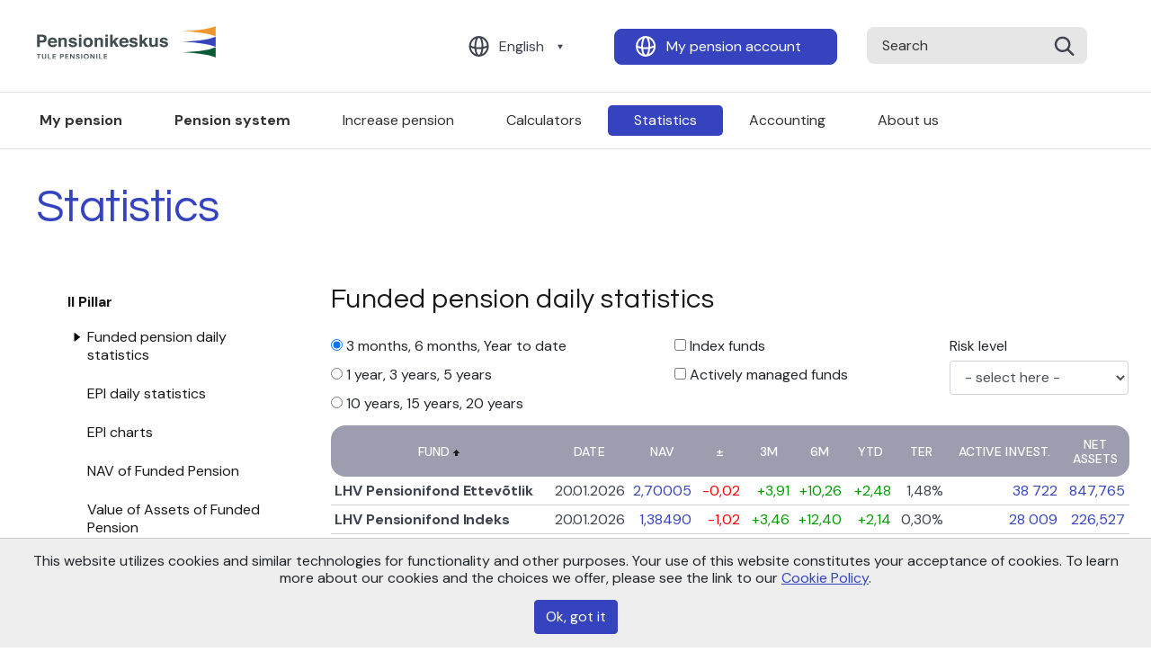

--- FILE ---
content_type: text/html; charset=UTF-8
request_url: https://www.pensionikeskus.ee/en/statistics/ii-pillar/funded-pension-daily-statistics/
body_size: 11496
content:
<!DOCTYPE html>
<html lang="en-US">
<head>
    <meta charset="utf-8">
    <title>Funded pension daily statistics — Pensionikeskus</title>
    <meta name="viewport" content="width=device-width,initial-scale=1">
    <meta name="author" content="name">
    <meta name="description" content="description here">
    <meta name="keywords" content="keywords,here">
    <link rel="shortcut icon" href="favicon.ico" type="image/vnd.microsoft.icon">

    <link rel="apple-touch-icon" sizes="180x180" href="/static/ico/apple-touch-icon.png">
    <link rel="icon" type="image/png" sizes="32x32" href="/static/ico/favicon-32x32.png">
    <link rel="icon" type="image/png" sizes="16x16" href="/static/ico/favicon-16x16.png">
    <link rel="manifest" href="/static/ico/site.webmanifest">
    <link rel="mask-icon" href="/static/ico/safari-pinned-tab.svg" color="#5bbad5">
    <link rel="shortcut icon" href="/static/ico/favicon.ico">
    <meta name="msapplication-TileColor" content="#da532c">
    <meta name="msapplication-config" content="/static/ico/browserconfig.xml">
    <meta name="theme-color" content="#ffffff">
    <link rel="stylesheet" href="/static/css/app.16.css" type="text/css">
    <meta name='robots' content='max-image-preview:large' />
<link rel="alternate" href="/statistika/ii-sammas/kogumispensioni-paevastatistika/" hreflang="et" />
<link rel="alternate" href="/ru/%d1%81%d1%82%d0%b0%d1%82%d0%b8%d1%81%d1%82%d0%b8%d0%ba%d0%b0/ii-%d1%81%d1%82%d1%83%d0%bf%d0%b5%d0%bd%d1%8c/%d0%b4%d0%bd%d0%b5%d0%b2%d0%bd%d0%b0%d1%8f-%d1%81%d1%82%d0%b0%d1%82%d0%b8%d1%81%d1%82%d0%b8%d0%ba%d0%b0-%d0%bd%d0%b0%d0%ba%d0%be%d0%bf%d0%b8%d1%82%d0%b5%d0%bb%d1%8c%d0%bd%d0%be%d0%b9-%d0%bf%d0%b5/" hreflang="ru" />
<link rel="alternate" href="/en/statistics/ii-pillar/funded-pension-daily-statistics/" hreflang="en" />
<style id='safe-svg-svg-icon-style-inline-css' type='text/css'>
.safe-svg-cover{text-align:center}.safe-svg-cover .safe-svg-inside{display:inline-block;max-width:100%}.safe-svg-cover svg{height:100%;max-height:100%;max-width:100%;width:100%}

</style>
<style id='classic-theme-styles-inline-css' type='text/css'>
/*! This file is auto-generated */
.wp-block-button__link{color:#fff;background-color:#32373c;border-radius:9999px;box-shadow:none;text-decoration:none;padding:calc(.667em + 2px) calc(1.333em + 2px);font-size:1.125em}.wp-block-file__button{background:#32373c;color:#fff;text-decoration:none}
</style>
<style id='global-styles-inline-css' type='text/css'>
:root{--wp--preset--aspect-ratio--square: 1;--wp--preset--aspect-ratio--4-3: 4/3;--wp--preset--aspect-ratio--3-4: 3/4;--wp--preset--aspect-ratio--3-2: 3/2;--wp--preset--aspect-ratio--2-3: 2/3;--wp--preset--aspect-ratio--16-9: 16/9;--wp--preset--aspect-ratio--9-16: 9/16;--wp--preset--color--black: #000000;--wp--preset--color--cyan-bluish-gray: #abb8c3;--wp--preset--color--white: #ffffff;--wp--preset--color--pale-pink: #f78da7;--wp--preset--color--vivid-red: #cf2e2e;--wp--preset--color--luminous-vivid-orange: #ff6900;--wp--preset--color--luminous-vivid-amber: #fcb900;--wp--preset--color--light-green-cyan: #7bdcb5;--wp--preset--color--vivid-green-cyan: #00d084;--wp--preset--color--pale-cyan-blue: #8ed1fc;--wp--preset--color--vivid-cyan-blue: #0693e3;--wp--preset--color--vivid-purple: #9b51e0;--wp--preset--gradient--vivid-cyan-blue-to-vivid-purple: linear-gradient(135deg,rgba(6,147,227,1) 0%,rgb(155,81,224) 100%);--wp--preset--gradient--light-green-cyan-to-vivid-green-cyan: linear-gradient(135deg,rgb(122,220,180) 0%,rgb(0,208,130) 100%);--wp--preset--gradient--luminous-vivid-amber-to-luminous-vivid-orange: linear-gradient(135deg,rgba(252,185,0,1) 0%,rgba(255,105,0,1) 100%);--wp--preset--gradient--luminous-vivid-orange-to-vivid-red: linear-gradient(135deg,rgba(255,105,0,1) 0%,rgb(207,46,46) 100%);--wp--preset--gradient--very-light-gray-to-cyan-bluish-gray: linear-gradient(135deg,rgb(238,238,238) 0%,rgb(169,184,195) 100%);--wp--preset--gradient--cool-to-warm-spectrum: linear-gradient(135deg,rgb(74,234,220) 0%,rgb(151,120,209) 20%,rgb(207,42,186) 40%,rgb(238,44,130) 60%,rgb(251,105,98) 80%,rgb(254,248,76) 100%);--wp--preset--gradient--blush-light-purple: linear-gradient(135deg,rgb(255,206,236) 0%,rgb(152,150,240) 100%);--wp--preset--gradient--blush-bordeaux: linear-gradient(135deg,rgb(254,205,165) 0%,rgb(254,45,45) 50%,rgb(107,0,62) 100%);--wp--preset--gradient--luminous-dusk: linear-gradient(135deg,rgb(255,203,112) 0%,rgb(199,81,192) 50%,rgb(65,88,208) 100%);--wp--preset--gradient--pale-ocean: linear-gradient(135deg,rgb(255,245,203) 0%,rgb(182,227,212) 50%,rgb(51,167,181) 100%);--wp--preset--gradient--electric-grass: linear-gradient(135deg,rgb(202,248,128) 0%,rgb(113,206,126) 100%);--wp--preset--gradient--midnight: linear-gradient(135deg,rgb(2,3,129) 0%,rgb(40,116,252) 100%);--wp--preset--font-size--small: 13px;--wp--preset--font-size--medium: 20px;--wp--preset--font-size--large: 36px;--wp--preset--font-size--x-large: 42px;--wp--preset--spacing--20: 0.44rem;--wp--preset--spacing--30: 0.67rem;--wp--preset--spacing--40: 1rem;--wp--preset--spacing--50: 1.5rem;--wp--preset--spacing--60: 2.25rem;--wp--preset--spacing--70: 3.38rem;--wp--preset--spacing--80: 5.06rem;--wp--preset--shadow--natural: 6px 6px 9px rgba(0, 0, 0, 0.2);--wp--preset--shadow--deep: 12px 12px 50px rgba(0, 0, 0, 0.4);--wp--preset--shadow--sharp: 6px 6px 0px rgba(0, 0, 0, 0.2);--wp--preset--shadow--outlined: 6px 6px 0px -3px rgba(255, 255, 255, 1), 6px 6px rgba(0, 0, 0, 1);--wp--preset--shadow--crisp: 6px 6px 0px rgba(0, 0, 0, 1);}:where(.is-layout-flex){gap: 0.5em;}:where(.is-layout-grid){gap: 0.5em;}body .is-layout-flex{display: flex;}.is-layout-flex{flex-wrap: wrap;align-items: center;}.is-layout-flex > :is(*, div){margin: 0;}body .is-layout-grid{display: grid;}.is-layout-grid > :is(*, div){margin: 0;}:where(.wp-block-columns.is-layout-flex){gap: 2em;}:where(.wp-block-columns.is-layout-grid){gap: 2em;}:where(.wp-block-post-template.is-layout-flex){gap: 1.25em;}:where(.wp-block-post-template.is-layout-grid){gap: 1.25em;}.has-black-color{color: var(--wp--preset--color--black) !important;}.has-cyan-bluish-gray-color{color: var(--wp--preset--color--cyan-bluish-gray) !important;}.has-white-color{color: var(--wp--preset--color--white) !important;}.has-pale-pink-color{color: var(--wp--preset--color--pale-pink) !important;}.has-vivid-red-color{color: var(--wp--preset--color--vivid-red) !important;}.has-luminous-vivid-orange-color{color: var(--wp--preset--color--luminous-vivid-orange) !important;}.has-luminous-vivid-amber-color{color: var(--wp--preset--color--luminous-vivid-amber) !important;}.has-light-green-cyan-color{color: var(--wp--preset--color--light-green-cyan) !important;}.has-vivid-green-cyan-color{color: var(--wp--preset--color--vivid-green-cyan) !important;}.has-pale-cyan-blue-color{color: var(--wp--preset--color--pale-cyan-blue) !important;}.has-vivid-cyan-blue-color{color: var(--wp--preset--color--vivid-cyan-blue) !important;}.has-vivid-purple-color{color: var(--wp--preset--color--vivid-purple) !important;}.has-black-background-color{background-color: var(--wp--preset--color--black) !important;}.has-cyan-bluish-gray-background-color{background-color: var(--wp--preset--color--cyan-bluish-gray) !important;}.has-white-background-color{background-color: var(--wp--preset--color--white) !important;}.has-pale-pink-background-color{background-color: var(--wp--preset--color--pale-pink) !important;}.has-vivid-red-background-color{background-color: var(--wp--preset--color--vivid-red) !important;}.has-luminous-vivid-orange-background-color{background-color: var(--wp--preset--color--luminous-vivid-orange) !important;}.has-luminous-vivid-amber-background-color{background-color: var(--wp--preset--color--luminous-vivid-amber) !important;}.has-light-green-cyan-background-color{background-color: var(--wp--preset--color--light-green-cyan) !important;}.has-vivid-green-cyan-background-color{background-color: var(--wp--preset--color--vivid-green-cyan) !important;}.has-pale-cyan-blue-background-color{background-color: var(--wp--preset--color--pale-cyan-blue) !important;}.has-vivid-cyan-blue-background-color{background-color: var(--wp--preset--color--vivid-cyan-blue) !important;}.has-vivid-purple-background-color{background-color: var(--wp--preset--color--vivid-purple) !important;}.has-black-border-color{border-color: var(--wp--preset--color--black) !important;}.has-cyan-bluish-gray-border-color{border-color: var(--wp--preset--color--cyan-bluish-gray) !important;}.has-white-border-color{border-color: var(--wp--preset--color--white) !important;}.has-pale-pink-border-color{border-color: var(--wp--preset--color--pale-pink) !important;}.has-vivid-red-border-color{border-color: var(--wp--preset--color--vivid-red) !important;}.has-luminous-vivid-orange-border-color{border-color: var(--wp--preset--color--luminous-vivid-orange) !important;}.has-luminous-vivid-amber-border-color{border-color: var(--wp--preset--color--luminous-vivid-amber) !important;}.has-light-green-cyan-border-color{border-color: var(--wp--preset--color--light-green-cyan) !important;}.has-vivid-green-cyan-border-color{border-color: var(--wp--preset--color--vivid-green-cyan) !important;}.has-pale-cyan-blue-border-color{border-color: var(--wp--preset--color--pale-cyan-blue) !important;}.has-vivid-cyan-blue-border-color{border-color: var(--wp--preset--color--vivid-cyan-blue) !important;}.has-vivid-purple-border-color{border-color: var(--wp--preset--color--vivid-purple) !important;}.has-vivid-cyan-blue-to-vivid-purple-gradient-background{background: var(--wp--preset--gradient--vivid-cyan-blue-to-vivid-purple) !important;}.has-light-green-cyan-to-vivid-green-cyan-gradient-background{background: var(--wp--preset--gradient--light-green-cyan-to-vivid-green-cyan) !important;}.has-luminous-vivid-amber-to-luminous-vivid-orange-gradient-background{background: var(--wp--preset--gradient--luminous-vivid-amber-to-luminous-vivid-orange) !important;}.has-luminous-vivid-orange-to-vivid-red-gradient-background{background: var(--wp--preset--gradient--luminous-vivid-orange-to-vivid-red) !important;}.has-very-light-gray-to-cyan-bluish-gray-gradient-background{background: var(--wp--preset--gradient--very-light-gray-to-cyan-bluish-gray) !important;}.has-cool-to-warm-spectrum-gradient-background{background: var(--wp--preset--gradient--cool-to-warm-spectrum) !important;}.has-blush-light-purple-gradient-background{background: var(--wp--preset--gradient--blush-light-purple) !important;}.has-blush-bordeaux-gradient-background{background: var(--wp--preset--gradient--blush-bordeaux) !important;}.has-luminous-dusk-gradient-background{background: var(--wp--preset--gradient--luminous-dusk) !important;}.has-pale-ocean-gradient-background{background: var(--wp--preset--gradient--pale-ocean) !important;}.has-electric-grass-gradient-background{background: var(--wp--preset--gradient--electric-grass) !important;}.has-midnight-gradient-background{background: var(--wp--preset--gradient--midnight) !important;}.has-small-font-size{font-size: var(--wp--preset--font-size--small) !important;}.has-medium-font-size{font-size: var(--wp--preset--font-size--medium) !important;}.has-large-font-size{font-size: var(--wp--preset--font-size--large) !important;}.has-x-large-font-size{font-size: var(--wp--preset--font-size--x-large) !important;}
:where(.wp-block-post-template.is-layout-flex){gap: 1.25em;}:where(.wp-block-post-template.is-layout-grid){gap: 1.25em;}
:where(.wp-block-columns.is-layout-flex){gap: 2em;}:where(.wp-block-columns.is-layout-grid){gap: 2em;}
:root :where(.wp-block-pullquote){font-size: 1.5em;line-height: 1.6;}
</style>
<link rel="canonical" href="/en/statistics/ii-pillar/funded-pension-daily-statistics/" />
            <!-- Google tag (gtag.js) -->
        <script async src="https://www.googletagmanager.com/gtag/js?id=G-CRKPWY397V"></script>
        <script>
        window.dataLayer = window.dataLayer || [];
        function gtag(){dataLayer.push(arguments);}
        gtag('js', new Date());

        gtag('config', 'G-CRKPWY397V');
        </script>
    </head>
<body class="page-template page-template-funds-statistics-type2 page-template-funds-statistics-type2-php page page-id-5337 page-child parent-pageid-5340 site-en">
    <header class="header-area">
        <div class="container">
            <div class="row">
                <div class="col-12 header-upper-row">
                    <div class="header-logo">
                        <a href="/en/">
                            <img src="/static/images/Header-logo.svg" alt="Logo"/>
                        </a>
                    </div>
                    <div class="header-buttons">
                                                <button class="btn"
                            data-toggle="dropdown"
                            data-button="language"
                            type="button"
                        ><a href="/en/statistics/ii-pillar/funded-pension-daily-statistics/">English</a></button>
                        <ul class="dropdown-menu" aria-labelledby="desktop-langs">
                                                    <li><a href="/statistika/ii-sammas/kogumispensioni-paevastatistika/"
                                class="dropdown-item"
                                >Eesti</a></li>
                                                    <li><a href="/ru/%d1%81%d1%82%d0%b0%d1%82%d0%b8%d1%81%d1%82%d0%b8%d0%ba%d0%b0/ii-%d1%81%d1%82%d1%83%d0%bf%d0%b5%d0%bd%d1%8c/%d0%b4%d0%bd%d0%b5%d0%b2%d0%bd%d0%b0%d1%8f-%d1%81%d1%82%d0%b0%d1%82%d0%b8%d1%81%d1%82%d0%b8%d0%ba%d0%b0-%d0%bd%d0%b0%d0%ba%d0%be%d0%bf%d0%b8%d1%82%d0%b5%d0%bb%d1%8c%d0%bd%d0%be%d0%b9-%d0%bf%d0%b5/"
                                class="dropdown-item"
                                >Русский</a></li>
                                                </ul>

                        <button class="btn" data-button="account" type="button"><a href="https://public.pensionikeskus.ee/public/login.do?locale=eng" target="_blank">My pension account</a></button>
                        <form action="/en/" method="get" class="d-inline">
                        <input type="submit" class="submit-hidden" tabindex="-1" />
                        <div class="input-helper">
                            <input data-box="search" type="text" name="s" value="" placeholder="Search">
                            <button type="submit"><img src="/static/images/Search.svg" alt="search"></button>
                        </div>
                        </form>
                    </div>
                    <div class="mobile-button-helper">
                        <div class="mobile-menu-button">
                            <a href="#"><span class="search-mobile-button"></span></a>
                            <button type="button" class="mobile-menu-btn">
                                <span></span>
                                <span></span>
                                <span></span>
                            </button>
                        </div>
                    </div>
                </div>
            </div>
            <div class="row">
                <div class="col-12 header-bottom-row">
                    <nav>
                        <ul class="nav">
                            <li  class="font-weight-bold"><a href="/en/my-pension/">My pension</a></li><li  class="font-weight-bold"><a href="/en/pension-system/">Pension system</a></li><li  class=""><a href="/en/suurempension-en/">Increase pension</a></li><li  class=""><a href="/en/calculators/">Calculators</a></li><li  class=""><a href="/en/statistics/" class="active">Statistics</a></li><li  class=""><a href="/en/accounting/">Accounting</a></li><li  class=""><a href="/en/about-us/">About us</a></li>                        </ul>
                    </nav>
                </div>
            </div>
        </div>
    </header>

    <div class="mobile-menu">
        <ul>
        <li>
                    <a href="/en/my-pension/">My pension</a>
                                    </li><li class="parent">
                    <a href="/en/pension-system/">Pension system</a>
                                            <span class="open-child">+</span>
                        <ul>
                                                            <li class="parent">
                                    <a href="/en/i-pillar/">I pillar</a>
                                    <span class="open-child">+</span>
                                    <ul>
                                                                                                                            <li><a href="/en/i-pillar/state-pension/">State pension &#8211; I pillar</a></li>
                                                                                    <li><a href="/en/i-pillar/parental-pension/">Parental pension</a></li>
                                                                                    <li><a href="/en/i-pillar/pension-from-foreign-country/">Pension from foreign country</a></li>
                                                                            </ul>
                                </li>
                                                            <li class="parent">
                                    <a href="/en/ii-pillar/">II pillar</a>
                                    <span class="open-child">+</span>
                                    <ul>
                                                                                                                            <li><a href="/en/ii-pillar/mandatory-funded-pension/">Mandatory funded pension</a></li>
                                                                                    <li><a href="/en/ii-pillar/joining-the-second-pillar/">Joining the second pillar</a></li>
                                                                                    <li><a href="/en/ii-pillar/contributions/">Contributions</a></li>
                                                                                    <li><a href="/en/ii-pillar/change-of-the-funds/">Change of the funds</a></li>
                                                                                    <li><a href="/en/ii-pillar/pension-investment-account-pik/">Pension investment account (PIK)</a></li>
                                                                                    <li><a href="/en/ii-pillar/payments/">Payments from II pillar</a></li>
                                                                                    <li><a href="/en/ii-pillar/succession/">Succession</a></li>
                                                                                    <li><a href="/en/ii-pillar/mandatory-pension-funds/">Mandatory pension funds</a></li>
                                                                                    <li><a href="/en/ii-pillar/fund-managers/">Fund managers</a></li>
                                                                                    <li><a href="/en/ii-pillar/funds-fees/">Funds fees</a></li>
                                                                                    <li><a href="/en/ii-pillar/funds-risk-level/">Funds risk level</a></li>
                                                                            </ul>
                                </li>
                                                            <li class="parent">
                                    <a href="/en/iii-pillar/">III pillar</a>
                                    <span class="open-child">+</span>
                                    <ul>
                                                                                                                            <li><a href="/en/iii-pillar/supplementary-funded-pension/">Supplementary funded pension</a></li>
                                                                                    <li><a href="/en/iii-pillar/contributions/">Contributions</a></li>
                                                                                    <li><a href="/en/iii-pillar/exchange/">Exchange</a></li>
                                                                                    <li><a href="/en/iii-pillar/payments/">Payments</a></li>
                                                                                    <li><a href="/en/iii-pillar/supplementary-pension-funds/">Supplementary pension funds</a></li>
                                                                                    <li><a href="/en/iii-pillar/fund-managers/">Fund managers</a></li>
                                                                                    <li><a href="/en/iii-pillar/insurance-companies/">Insurance companies</a></li>
                                                                                    <li><a href="/en/iii-pillar/insurance-products/">Insurance products</a></li>
                                                                                    <li><a href="/en/iii-pillar/succession/">Succession (pillar III)</a></li>
                                                                            </ul>
                                </li>
                                                    </ul>
                                    </li><li>
                    <a href="/en/suurempension-en/">Increase pension</a>
                                    </li><li>
                    <a href="/en/calculators/">Calculators</a>
                                    </li><li>
                    <a href="/en/statistics/">Statistics</a>
                                    </li><li>
                    <a href="/en/accounting/">Accounting</a>
                                    </li><li>
                    <a href="/en/about-us/">About us</a>
                                    </li>        </ul>
         <div class="mobile-menu-btns">
            <div class="account-helper">
                <a class="btn" data-button="account"  href="https://public.pensionikeskus.ee/public/login.do?locale=eng" target="_blank">My pension account</a>
            </div>
                        <a data-toggle="dropdown"
                data-button="language"
                class="btn language-switcher"
                type="button"
                id="mobile-menu-langs"
                >English</a>
            <ul class="dropdown-menu" aria-labelledby="mobile-menu-langs">
                            <li><a href="/statistika/ii-sammas/kogumispensioni-paevastatistika/"
                    class="dropdown-item"
                    >Eesti</a></li>
                            <li><a href="/ru/%d1%81%d1%82%d0%b0%d1%82%d0%b8%d1%81%d1%82%d0%b8%d0%ba%d0%b0/ii-%d1%81%d1%82%d1%83%d0%bf%d0%b5%d0%bd%d1%8c/%d0%b4%d0%bd%d0%b5%d0%b2%d0%bd%d0%b0%d1%8f-%d1%81%d1%82%d0%b0%d1%82%d0%b8%d1%81%d1%82%d0%b8%d0%ba%d0%b0-%d0%bd%d0%b0%d0%ba%d0%be%d0%bf%d0%b8%d1%82%d0%b5%d0%bb%d1%8c%d0%bd%d0%be%d0%b9-%d0%bf%d0%b5/"
                    class="dropdown-item"
                    >Русский</a></li>
                        </ul>
        </div>
    </div>

    <div class="page-content">
            <div class="container mobile-side-menu-tglr-wrapper mobile-side-menu-tglr-wrapper--default">
        <div class="row">
            <div class="col-12">
                <div class="mobile-side-menu-tglr">
                    <span>Statistics</span>
                </div>
            </div>    
        </div>
    </div>

    <section class="main-site about-site desktop">
        <div class="container">
            <div class="row">
                <div class="col">
                    <div class="head-holder-helper">
                        <h1>Statistics</h1>
                    </div>
                </div>
            </div>
        </div>
    </section>
    <section class="main-site mt-0 mb-5">


    <div class="container">
        <div class="row flex-nowrap ">
            <div class="col custom-col-extras">
                <ul class="nav flex-column">                <li class="nav-item">
                    <a href="/en/statistics/ii-pillar/"  class="side-nav-link active-link">II Pillar</a>
                                                <ul class="nav flex-column custon-submenu active">
                                                                        <li class="nav-item custom-menu-item">
                                            <a href="/en/statistics/ii-pillar/funded-pension-daily-statistics/"  class="nav-link active">Funded pension daily statistics</a>
                                                                                    </li>
                                                                            <li class="nav-item custom-menu-item">
                                            <a href="/en/statistics/ii-pillar/epi-daily-statistics/"  class="nav-link">EPI daily statistics</a>
                                                                                    </li>
                                                                            <li class="nav-item custom-menu-item">
                                            <a href="/en/statistics/ii-pillar/epi-charts/"  class="nav-link">EPI charts</a>
                                                                                    </li>
                                                                            <li class="nav-item custom-menu-item">
                                            <a href="/en/statistics/ii-pillar/nav-of-funded-pension/"  class="nav-link">NAV of Funded Pension</a>
                                                                                    </li>
                                                                            <li class="nav-item custom-menu-item">
                                            <a href="/en/statistics/ii-pillar/value-of-assets-of-funded-pension/"  class="nav-link">Value of Assets of Funded Pension</a>
                                                                                    </li>
                                                                            <li class="nav-item custom-menu-item">
                                            <a href="/en/statistics/ii-pillar/no-of-open-pension-accounts/"  class="nav-link">Number of open pension accounts</a>
                                                                                    </li>
                                                                            <li class="nav-item custom-menu-item">
                                            <a href="/en/statistics/ii-pillar/active-investors/"  class="nav-link">Active investors</a>
                                                                                    </li>
                                                                </ul>
                            </li>                <li class="nav-item">
                    <a href="/en/statistics/iii-pillar/"  class="side-nav-link">III Pillar</a>
                    </li></ul>            </div>

            <div class="col custom-main-col active custom-main-col--wide">
                                        <h2 class="mb-4">Funded pension daily statistics</h2>
                                        <div class="statistics">
    <div class="row">
        <div class="col-md-5">
            <div class="radio">
              <label class="user-select-none cursor-pointer">
                <input type="radio" name="term" data-action="changeTerm" value="terms1" checked>
                3 months, 6 months, Year to date              </label>
            </div>    
            <div class="radio">
              <label class="user-select-none cursor-pointer">
                <input type="radio" name="term" data-action="changeTerm" value="terms2">
                1 year, 3 years, 5 years              </label>
            </div>
            <div class="radio">
              <label class="user-select-none cursor-pointer">
                <input type="radio" name="term" data-action="changeTerm" value="terms3">
                10 years, 15 years, 20 years              </label>
            </div>
        </div>
        <div class="col-md-4">
             <div class="checkbox">
                <label for="show_index_funds" class="user-select-none cursor-pointer">
                  <input type="checkbox" id="show_index_funds" data-action="applyFilter"> Index funds                </label>
                <label for="show_actively_managed_funds" class="user-select-none cursor-pointer">
                  <input type="checkbox" id="show_actively_managed_funds" data-action="applyFilter"> Actively managed funds                </label>
              </div>
        </div>
        <div class="col-md-3">
              <div class="form-group">
                <div class="pb-1" data-toggle="tooltip" title="The risk level is in accordance with the risk level specified in the fund&#039;s prospectus.">Risk level</div>
                <select class="form-control" id="srri" data-action="applyFilter">
                  <option value="">- select here -</option>
                                        <option value="low">Low</option>
                                        <option value="medium">Medium</option>
                                        <option value="high">High</option>
                                    </select>
              </div>
        </div>
    </div>

    <!-- <button class="btn btn-default btn-term_js" type="button">Short term performance</button> -->
    <!-- <br><br> -->

    <div class="table-responsive mt-1">
    <table class="table-stats table table-sm table-hover hidden" data-sortlist="[[0,0]]">
    <thead>
    <tr class="head">
        <th data-sorter="text">Fund</th>
                    <th data-sorter="false" class="date" data-toggle="tooltip" title="Date of data">Date</th>
                <th data-sorter="num" data-toggle="tooltip" title="Net asset value">NAV</th>
        <th data-sorter="num" class="nav_daily_change" data-toggle="tooltip" title="Change compared to previous day">±</th>
        <th data-term="terms1" data-sorter="num" class="term term-terms1">3m</th>
        <th data-term="terms1" data-sorter="num" class="term term-terms1">6m</th>
        <th data-term="terms1" data-sorter="num" class="term term-terms1">YTD</th>
        <th data-term="terms2" data-sorter="num" class="term term-terms2" data-toggle="tooltip" title="Rate of return (net), converted to annual basis. The fund manager&#039;s fees are deducted from the performance.">1y</th>
        <th data-term="terms2" data-sorter="num" class="term term-terms2" data-toggle="tooltip" title="Rate of return (net), converted to annual basis. The fund manager&#039;s fees are deducted from the performance.">3y</th>
        <th data-term="terms2" data-sorter="num" class="term term-terms2" data-toggle="tooltip" title="Rate of return (net), converted to annual basis. The fund manager&#039;s fees are deducted from the performance.">5y</th>
        <th data-term="terms3" data-sorter="num" class="term term-terms3" data-toggle="tooltip" title="Rate of return (net), converted to annual basis. The fund manager&#039;s fees are deducted from the performance.">10y</th>
        <th data-term="terms3" data-sorter="num" class="term term-terms3" data-toggle="tooltip" title="Rate of return (net), converted to annual basis. The fund manager&#039;s fees are deducted from the performance.">15y</th>
        <th data-term="terms3" data-sorter="num" class="term term-terms3" data-toggle="tooltip" title="Rate of return (net), converted to annual basis. The fund manager&#039;s fees are deducted from the performance.">20Y</th>
        <th data-sorter="num" class="total_expense_ratio" data-toggle="tooltip" title="Total expense ratio - rate of the fund&#039;s total expenses, calculated on the basis of fees and expenses of the previous year.">TER</th>
                    <th data-sorter="num" class="investors text-nowrap" data-toggle="tooltip" title="Active investors who currently make contributions to that pension fund and who don&#039;t get pension payments.">Active invest.</th>
                <th data-sorter="num" class="volume" data-toggle="tooltip" title="Fund net assets indicate net asset value of the unit multiplied by total number of units registered on selected date. In millions.">Net assets</th>
    </tr>
    </thead>
    <tbody class="data">
    
        <tr class="data" 
            data-is_index_fund="0"
            data-is_actively_managed="1"
            data-srri="medium"
            >
            <td class="name"><a href="/en/ii-pillar/mandatory-pension-funds/fid/47/">LHV Pensionifond Ettevõtlik</a>            </td>
            <td>20.01.2026</td>
            <td><a href="/en/statistics/ii-pillar/nav-of-funded-pension/?f=47&amp;date_from=20.10.2025&amp;date_to=20.01.2026">2,70005</a></td>
            <td class="neg">-0,02</td>
            <td class="pos">+3,91</td>
            <td class="pos">+10,26</td>
            <td class="pos">+2,48</td>
            <td class="pos">+13,60</td>
            <td class="pos">+9,04</td>
            <td class="pos">+8,09</td>
            <td class="pos">+6,02</td>
            <td class="pos">+4,86</td>
            <td class="pos">+5,33</td>
            <td>                    <span class="make-tooltip" title="2024">
                        1,48%
                    </span>
                    </td>
                            <td>
                    <a href="/en/statistics/ii-pillar/active-investors/?f=47&amp;date_from=20.10.2025&amp;date_to=20.01.2026">
                    38 722</a>
                </td>
                        <td><a href="/en/statistics/ii-pillar/value-of-assets-of-funded-pension/?f=47&amp;date_from=20.10.2025&amp;date_to=20.01.2026">847,765</a></td>
        </tr>
    
        <tr class="data" 
            data-is_index_fund="1"
            data-is_actively_managed="0"
            data-srri="high"
            >
            <td class="name"><a href="/en/ii-pillar/mandatory-pension-funds/fid/73/">LHV Pensionifond Indeks</a>            </td>
            <td>20.01.2026</td>
            <td><a href="/en/statistics/ii-pillar/nav-of-funded-pension/?f=73&amp;date_from=20.10.2025&amp;date_to=20.01.2026">1,38490</a></td>
            <td class="neg">-1,02</td>
            <td class="pos">+3,46</td>
            <td class="pos">+12,40</td>
            <td class="pos">+2,14</td>
            <td class="pos">+11,34</td>
            <td class="pos">+14,50</td>
            <td class="pos">+9,26</td>
            <td class="">–</td>
            <td class="">–</td>
            <td class="">–</td>
            <td>                    <span class="make-tooltip" title="2024">
                        0,30%
                    </span>
                    </td>
                            <td>
                    <a href="/en/statistics/ii-pillar/active-investors/?f=73&amp;date_from=20.10.2025&amp;date_to=20.01.2026">
                    28 009</a>
                </td>
                        <td><a href="/en/statistics/ii-pillar/value-of-assets-of-funded-pension/?f=73&amp;date_from=20.10.2025&amp;date_to=20.01.2026">226,527</a></td>
        </tr>
    
        <tr class="data" 
            data-is_index_fund="0"
            data-is_actively_managed="1"
            data-srri="high"
            >
            <td class="name"><a href="/en/ii-pillar/mandatory-pension-funds/fid/38/">LHV Pensionifond Julge</a>            </td>
            <td>20.01.2026</td>
            <td><a href="/en/statistics/ii-pillar/nav-of-funded-pension/?f=38&amp;date_from=20.10.2025&amp;date_to=20.01.2026">2,51892</a></td>
            <td class="neg">-0,15</td>
            <td class="pos">+4,65</td>
            <td class="pos">+11,72</td>
            <td class="pos">+3,65</td>
            <td class="pos">+17,01</td>
            <td class="pos">+10,13</td>
            <td class="pos">+8,81</td>
            <td class="pos">+6,82</td>
            <td class="pos">+5,45</td>
            <td class="pos">+5,88</td>
            <td>                    <span class="make-tooltip" title="2024">
                        1,21%
                    </span>
                    </td>
                            <td>
                    <a href="/en/statistics/ii-pillar/active-investors/?f=38&amp;date_from=20.10.2025&amp;date_to=20.01.2026">
                    25 597</a>
                </td>
                        <td><a href="/en/statistics/ii-pillar/value-of-assets-of-funded-pension/?f=38&amp;date_from=20.10.2025&amp;date_to=20.01.2026">322,560</a></td>
        </tr>
    
        <tr class="data" 
            data-is_index_fund="0"
            data-is_actively_managed="1"
            data-srri="low"
            >
            <td class="name"><a href="/en/ii-pillar/mandatory-pension-funds/fid/59/">LHV Pensionifond Rahulik</a>&nbsp;<span class="make-tooltip" title="Conservative">*</span>            </td>
            <td>20.01.2026</td>
            <td><a href="/en/statistics/ii-pillar/nav-of-funded-pension/?f=59&amp;date_from=20.10.2025&amp;date_to=20.01.2026">1,40626</a></td>
            <td class="pos">+0,06</td>
            <td class="pos">+1,25</td>
            <td class="pos">+3,53</td>
            <td class="pos">+0,76</td>
            <td class="pos">+6,05</td>
            <td class="pos">+5,93</td>
            <td class="pos">+2,99</td>
            <td class="pos">+1,80</td>
            <td class="pos">+2,39</td>
            <td class="pos">+3,35</td>
            <td>                    <span class="make-tooltip" title="2024">
                        0,54%
                    </span>
                    </td>
                            <td>
                    <a href="/en/statistics/ii-pillar/active-investors/?f=59&amp;date_from=20.10.2025&amp;date_to=20.01.2026">
                    2 297</a>
                </td>
                        <td><a href="/en/statistics/ii-pillar/value-of-assets-of-funded-pension/?f=59&amp;date_from=20.10.2025&amp;date_to=20.01.2026">11,625</a></td>
        </tr>
    
        <tr class="data" 
            data-is_index_fund="0"
            data-is_actively_managed="1"
            data-srri="medium"
            >
            <td class="name"><a href="/en/ii-pillar/mandatory-pension-funds/fid/39/">LHV Pensionifond Tasakaalukas</a>            </td>
            <td>20.01.2026</td>
            <td><a href="/en/statistics/ii-pillar/nav-of-funded-pension/?f=39&amp;date_from=20.10.2025&amp;date_to=20.01.2026">1,82211</a></td>
            <td class="pos">+0,05</td>
            <td class="pos">+2,14</td>
            <td class="pos">+6,03</td>
            <td class="pos">+1,38</td>
            <td class="pos">+9,81</td>
            <td class="pos">+7,35</td>
            <td class="pos">+6,08</td>
            <td class="pos">+4,22</td>
            <td class="pos">+3,90</td>
            <td class="pos">+4,55</td>
            <td>                    <span class="make-tooltip" title="2024">
                        1,14%
                    </span>
                    </td>
                            <td>
                    <a href="/en/statistics/ii-pillar/active-investors/?f=39&amp;date_from=20.10.2025&amp;date_to=20.01.2026">
                    8 255</a>
                </td>
                        <td><a href="/en/statistics/ii-pillar/value-of-assets-of-funded-pension/?f=39&amp;date_from=20.10.2025&amp;date_to=20.01.2026">125,964</a></td>
        </tr>
    
        <tr class="data" 
            data-is_index_fund="0"
            data-is_actively_managed="1"
            data-srri="high"
            >
            <td class="name"><a href="/en/ii-pillar/mandatory-pension-funds/fid/57/">Luminor 16-50 pension fund </a>            </td>
            <td>20.01.2026</td>
            <td><a href="/en/statistics/ii-pillar/nav-of-funded-pension/?f=57&amp;date_from=20.10.2025&amp;date_to=20.01.2026">1,77437</a></td>
            <td class="neg">-0,42</td>
            <td class="pos">+4,21</td>
            <td class="pos">+10,49</td>
            <td class="pos">+1,94</td>
            <td class="pos">+5,83</td>
            <td class="pos">+13,97</td>
            <td class="pos">+8,01</td>
            <td class="pos">+7,85</td>
            <td class="pos">+6,15</td>
            <td class="">–</td>
            <td>                    <span class="make-tooltip" title="2024">
                        1,13%
                    </span>
                    </td>
                            <td>
                    <a href="/en/statistics/ii-pillar/active-investors/?f=57&amp;date_from=20.10.2025&amp;date_to=20.01.2026">
                    18 459</a>
                </td>
                        <td><a href="/en/statistics/ii-pillar/value-of-assets-of-funded-pension/?f=57&amp;date_from=20.10.2025&amp;date_to=20.01.2026">356,104</a></td>
        </tr>
    
        <tr class="data" 
            data-is_index_fund="0"
            data-is_actively_managed="1"
            data-srri="medium"
            >
            <td class="name"><a href="/en/ii-pillar/mandatory-pension-funds/fid/48/">Luminor 50-56 pension fund</a>            </td>
            <td>20.01.2026</td>
            <td><a href="/en/statistics/ii-pillar/nav-of-funded-pension/?f=48&amp;date_from=20.10.2025&amp;date_to=20.01.2026">1,69624</a></td>
            <td class="neg">-0,30</td>
            <td class="pos">+4,03</td>
            <td class="pos">+9,45</td>
            <td class="pos">+1,86</td>
            <td class="pos">+6,59</td>
            <td class="pos">+10,34</td>
            <td class="pos">+4,70</td>
            <td class="pos">+5,36</td>
            <td class="pos">+4,49</td>
            <td class="">–</td>
            <td>                    <span class="make-tooltip" title="2024">
                        1,17%
                    </span>
                    </td>
                            <td>
                    <a href="/en/statistics/ii-pillar/active-investors/?f=48&amp;date_from=20.10.2025&amp;date_to=20.01.2026">
                    8 818</a>
                </td>
                        <td><a href="/en/statistics/ii-pillar/value-of-assets-of-funded-pension/?f=48&amp;date_from=20.10.2025&amp;date_to=20.01.2026">187,189</a></td>
        </tr>
    
        <tr class="data" 
            data-is_index_fund="0"
            data-is_actively_managed="1"
            data-srri="medium"
            >
            <td class="name"><a href="/en/ii-pillar/mandatory-pension-funds/fid/49/">Luminor 56+ pension fund</a>            </td>
            <td>20.01.2026</td>
            <td><a href="/en/statistics/ii-pillar/nav-of-funded-pension/?f=49&amp;date_from=20.10.2025&amp;date_to=20.01.2026">1,21699</a></td>
            <td class="neg">-0,17</td>
            <td class="pos">+2,09</td>
            <td class="pos">+5,46</td>
            <td class="pos">+0,97</td>
            <td class="pos">+5,38</td>
            <td class="pos">+6,94</td>
            <td class="pos">+1,58</td>
            <td class="pos">+2,73</td>
            <td class="pos">+2,63</td>
            <td class="">–</td>
            <td>                    <span class="make-tooltip" title="2024">
                        1,17%
                    </span>
                    </td>
                            <td>
                    <a href="/en/statistics/ii-pillar/active-investors/?f=49&amp;date_from=20.10.2025&amp;date_to=20.01.2026">
                    844</a>
                </td>
                        <td><a href="/en/statistics/ii-pillar/value-of-assets-of-funded-pension/?f=49&amp;date_from=20.10.2025&amp;date_to=20.01.2026">16,609</a></td>
        </tr>
    
        <tr class="data" 
            data-is_index_fund="0"
            data-is_actively_managed="1"
            data-srri="medium"
            >
            <td class="name"><a href="/en/ii-pillar/mandatory-pension-funds/fid/50/">Luminor 61-65 pension fund</a>&nbsp;<span class="make-tooltip" title="Conservative">*</span>            </td>
            <td>20.01.2026</td>
            <td><a href="/en/statistics/ii-pillar/nav-of-funded-pension/?f=50&amp;date_from=20.10.2025&amp;date_to=20.01.2026">0,93882</a></td>
            <td class="neg">-0,06</td>
            <td class="pos">+0,49</td>
            <td class="pos">+1,96</td>
            <td class="pos">+0,46</td>
            <td class="pos">+3,55</td>
            <td class="pos">+4,29</td>
            <td class="neg">-0,60</td>
            <td class="pos">+0,74</td>
            <td class="pos">+1,42</td>
            <td class="">–</td>
            <td>                    <span class="make-tooltip" title="2024">
                        0,86%
                    </span>
                    </td>
                            <td>
                    <a href="/en/statistics/ii-pillar/active-investors/?f=50&amp;date_from=20.10.2025&amp;date_to=20.01.2026">
                    2 497</a>
                </td>
                        <td><a href="/en/statistics/ii-pillar/value-of-assets-of-funded-pension/?f=50&amp;date_from=20.10.2025&amp;date_to=20.01.2026">11,941</a></td>
        </tr>
    
        <tr class="data" 
            data-is_index_fund="1"
            data-is_actively_managed="0"
            data-srri="high"
            >
            <td class="name"><a href="/en/ii-pillar/mandatory-pension-funds/fid/86/">Luminor Index Pension fund</a>            </td>
            <td>20.01.2026</td>
            <td><a href="/en/statistics/ii-pillar/nav-of-funded-pension/?f=86&amp;date_from=20.10.2025&amp;date_to=20.01.2026">1,43993</a></td>
            <td class="neg">-0,70</td>
            <td class="pos">+3,52</td>
            <td class="pos">+10,89</td>
            <td class="pos">+1,19</td>
            <td class="pos">+6,80</td>
            <td class="pos">+13,25</td>
            <td class="">–</td>
            <td class="">–</td>
            <td class="">–</td>
            <td class="">–</td>
            <td>                    <span class="make-tooltip" title="2024">
                        0,28%
                    </span>
                    </td>
                            <td>
                    <a href="/en/statistics/ii-pillar/active-investors/?f=86&amp;date_from=20.10.2025&amp;date_to=20.01.2026">
                    2 827</a>
                </td>
                        <td><a href="/en/statistics/ii-pillar/value-of-assets-of-funded-pension/?f=86&amp;date_from=20.10.2025&amp;date_to=20.01.2026">8,533</a></td>
        </tr>
    
        <tr class="data" 
            data-is_index_fund="0"
            data-is_actively_managed="1"
            data-srri="high"
            >
            <td class="name"><a href="/en/ii-pillar/mandatory-pension-funds/fid/80/">SEB pension fund 18+</a>            </td>
            <td>20.01.2026</td>
            <td><a href="/en/statistics/ii-pillar/nav-of-funded-pension/?f=80&amp;date_from=20.10.2025&amp;date_to=20.01.2026">1,12794</a></td>
            <td class="neg">-0,68</td>
            <td class="pos">+4,06</td>
            <td class="pos">+11,24</td>
            <td class="pos">+1,52</td>
            <td class="pos">+7,62</td>
            <td class="pos">+14,27</td>
            <td class="pos">+9,49</td>
            <td class="">–</td>
            <td class="">–</td>
            <td class="">–</td>
            <td>                    <span class="make-tooltip" title="2024">
                        0,87%
                    </span>
                    </td>
                            <td>
                    <a href="/en/statistics/ii-pillar/active-investors/?f=80&amp;date_from=20.10.2025&amp;date_to=20.01.2026">
                    22 569</a>
                </td>
                        <td><a href="/en/statistics/ii-pillar/value-of-assets-of-funded-pension/?f=80&amp;date_from=20.10.2025&amp;date_to=20.01.2026">246,012</a></td>
        </tr>
    
        <tr class="data" 
            data-is_index_fund="0"
            data-is_actively_managed="1"
            data-srri="medium"
            >
            <td class="name"><a href="/en/ii-pillar/mandatory-pension-funds/fid/61/">SEB pension fund 55+</a>&nbsp;<span>**</span>            </td>
            <td>20.01.2026</td>
            <td><a href="/en/statistics/ii-pillar/nav-of-funded-pension/?f=61&amp;date_from=20.10.2025&amp;date_to=20.01.2026">1,66295</a></td>
            <td class="neg">-0,47</td>
            <td class="pos">+4,14</td>
            <td class="pos">+9,69</td>
            <td class="pos">+1,80</td>
            <td class="pos">+7,81</td>
            <td class="pos">+11,61</td>
            <td class="pos">+6,55</td>
            <td class="pos">+5,23</td>
            <td class="pos">+3,83</td>
            <td class="pos">+2,89</td>
            <td>                    <span class="make-tooltip" title="2024">
                        0,92%
                    </span>
                    </td>
                            <td>
                    <a href="/en/statistics/ii-pillar/active-investors/?f=61&amp;date_from=20.10.2025&amp;date_to=20.01.2026">
                    32 010</a>
                </td>
                        <td><a href="/en/statistics/ii-pillar/value-of-assets-of-funded-pension/?f=61&amp;date_from=20.10.2025&amp;date_to=20.01.2026">468,464</a></td>
        </tr>
    
        <tr class="data" 
            data-is_index_fund="0"
            data-is_actively_managed="1"
            data-srri="medium"
            >
            <td class="name"><a href="/en/ii-pillar/mandatory-pension-funds/fid/51/">SEB pension fund 60+</a>&nbsp;<span>**</span>            </td>
            <td>20.01.2026</td>
            <td><a href="/en/statistics/ii-pillar/nav-of-funded-pension/?f=51&amp;date_from=20.10.2025&amp;date_to=20.01.2026">1,12167</a></td>
            <td class="neg">-0,15</td>
            <td class="pos">+2,11</td>
            <td class="pos">+5,76</td>
            <td class="pos">+0,95</td>
            <td class="pos">+5,68</td>
            <td class="pos">+8,30</td>
            <td class="pos">+3,55</td>
            <td class="pos">+2,97</td>
            <td class="pos">+2,26</td>
            <td class="">–</td>
            <td>                    <span class="make-tooltip" title="2024">
                        0,94%
                    </span>
                    </td>
                            <td>
                    <a href="/en/statistics/ii-pillar/active-investors/?f=51&amp;date_from=20.10.2025&amp;date_to=20.01.2026">
                    2 075</a>
                </td>
                        <td><a href="/en/statistics/ii-pillar/value-of-assets-of-funded-pension/?f=51&amp;date_from=20.10.2025&amp;date_to=20.01.2026">22,963</a></td>
        </tr>
    
        <tr class="data" 
            data-is_index_fund="0"
            data-is_actively_managed="1"
            data-srri="low"
            >
            <td class="name"><a href="/en/ii-pillar/mandatory-pension-funds/fid/60/">SEB pension fund 65+ </a>&nbsp;<span class="make-tooltip" title="Conservative">*</span>            </td>
            <td>20.01.2026</td>
            <td><a href="/en/statistics/ii-pillar/nav-of-funded-pension/?f=60&amp;date_from=20.10.2025&amp;date_to=20.01.2026">0,97936</a></td>
            <td class="neg">-0,02</td>
            <td class="pos">+0,53</td>
            <td class="pos">+2,08</td>
            <td class="pos">+0,52</td>
            <td class="pos">+3,79</td>
            <td class="pos">+5,16</td>
            <td class="pos">+1,09</td>
            <td class="pos">+0,84</td>
            <td class="pos">+0,93</td>
            <td class="pos">+1,47</td>
            <td>                    <span class="make-tooltip" title="2024">
                        0,51%
                    </span>
                    </td>
                            <td>
                    <a href="/en/statistics/ii-pillar/active-investors/?f=60&amp;date_from=20.10.2025&amp;date_to=20.01.2026">
                    4 827</a>
                </td>
                        <td><a href="/en/statistics/ii-pillar/value-of-assets-of-funded-pension/?f=60&amp;date_from=20.10.2025&amp;date_to=20.01.2026">32,867</a></td>
        </tr>
    
        <tr class="data" 
            data-is_index_fund="1"
            data-is_actively_managed="0"
            data-srri="high"
            >
            <td class="name"><a href="/en/ii-pillar/mandatory-pension-funds/fid/75/">SEB pension fund index</a>            </td>
            <td>20.01.2026</td>
            <td><a href="/en/statistics/ii-pillar/nav-of-funded-pension/?f=75&amp;date_from=20.10.2025&amp;date_to=20.01.2026">1,60376</a></td>
            <td class="neg">-0,57</td>
            <td class="pos">+4,34</td>
            <td class="pos">+11,99</td>
            <td class="pos">+1,54</td>
            <td class="pos">+8,00</td>
            <td class="pos">+16,77</td>
            <td class="pos">+11,85</td>
            <td class="">–</td>
            <td class="">–</td>
            <td class="">–</td>
            <td>                    <span class="make-tooltip" title="2024">
                        0,30%
                    </span>
                    </td>
                            <td>
                    <a href="/en/statistics/ii-pillar/active-investors/?f=75&amp;date_from=20.10.2025&amp;date_to=20.01.2026">
                    37 942</a>
                </td>
                        <td><a href="/en/statistics/ii-pillar/value-of-assets-of-funded-pension/?f=75&amp;date_from=20.10.2025&amp;date_to=20.01.2026">355,757</a></td>
        </tr>
    
        <tr class="data" 
            data-is_index_fund="0"
            data-is_actively_managed="1"
            data-srri="medium"
            >
            <td class="name"><a href="/en/ii-pillar/mandatory-pension-funds/fid/36/">Swedbank Pension Fund 1960-69 Generation</a>&nbsp;<span>***</span>            </td>
            <td>20.01.2026</td>
            <td><a href="/en/statistics/ii-pillar/nav-of-funded-pension/?f=36&amp;date_from=20.10.2025&amp;date_to=20.01.2026">1,25770</a></td>
            <td class="neg">-0,71</td>
            <td class="pos">+0,98</td>
            <td class="pos">+4,71</td>
            <td class="pos">+0,47</td>
            <td class="pos">+4,90</td>
            <td class="pos">+7,21</td>
            <td class="pos">+3,47</td>
            <td class="pos">+2,99</td>
            <td class="pos">+2,89</td>
            <td class="pos">+2,09</td>
            <td>                    <span class="make-tooltip" title="2024">
                        0,75%
                    </span>
                    </td>
                            <td>
                    <a href="/en/statistics/ii-pillar/active-investors/?f=36&amp;date_from=20.10.2025&amp;date_to=20.01.2026">
                    19 640</a>
                </td>
                        <td><a href="/en/statistics/ii-pillar/value-of-assets-of-funded-pension/?f=36&amp;date_from=20.10.2025&amp;date_to=20.01.2026">314,487</a></td>
        </tr>
    
        <tr class="data" 
            data-is_index_fund="0"
            data-is_actively_managed="1"
            data-srri="low"
            >
            <td class="name"><a href="/en/ii-pillar/mandatory-pension-funds/fid/58/">Swedbank Pension Fund Conservative</a>&nbsp;<span class="make-tooltip" title="Conservative">*</span>            </td>
            <td>20.01.2026</td>
            <td><a href="/en/statistics/ii-pillar/nav-of-funded-pension/?f=58&amp;date_from=20.10.2025&amp;date_to=20.01.2026">0,89980</a></td>
            <td class="neg">-0,09</td>
            <td class="pos">+0,04</td>
            <td class="pos">+1,43</td>
            <td class="pos">+0,45</td>
            <td class="pos">+3,53</td>
            <td class="pos">+4,27</td>
            <td class="pos">+0,83</td>
            <td class="pos">+0,87</td>
            <td class="pos">+1,30</td>
            <td class="pos">+1,01</td>
            <td>                    <span class="make-tooltip" title="2024">
                        0,47%
                    </span>
                    </td>
                            <td>
                    <a href="/en/statistics/ii-pillar/active-investors/?f=58&amp;date_from=20.10.2025&amp;date_to=20.01.2026">
                    4 694</a>
                </td>
                        <td><a href="/en/statistics/ii-pillar/value-of-assets-of-funded-pension/?f=58&amp;date_from=20.10.2025&amp;date_to=20.01.2026">38,434</a></td>
        </tr>
    
        <tr class="data" 
            data-is_index_fund="0"
            data-is_actively_managed="1"
            data-srri="high"
            >
            <td class="name"><a href="/en/ii-pillar/mandatory-pension-funds/fid/37/">Swedbank Pension Fund Generation 1970-79</a>&nbsp;<span>***</span>            </td>
            <td>20.01.2026</td>
            <td><a href="/en/statistics/ii-pillar/nav-of-funded-pension/?f=37&amp;date_from=20.10.2025&amp;date_to=20.01.2026">1,98733</a></td>
            <td class="neg">-2,00</td>
            <td class="pos">+2,25</td>
            <td class="pos">+10,29</td>
            <td class="pos">+0,78</td>
            <td class="pos">+6,96</td>
            <td class="pos">+11,87</td>
            <td class="pos">+7,09</td>
            <td class="pos">+5,98</td>
            <td class="pos">+5,00</td>
            <td class="pos">+3,72</td>
            <td>                    <span class="make-tooltip" title="2024">
                        0,73%
                    </span>
                    </td>
                            <td>
                    <a href="/en/statistics/ii-pillar/active-investors/?f=37&amp;date_from=20.10.2025&amp;date_to=20.01.2026">
                    60 184</a>
                </td>
                        <td><a href="/en/statistics/ii-pillar/value-of-assets-of-funded-pension/?f=37&amp;date_from=20.10.2025&amp;date_to=20.01.2026">1 025,125</a></td>
        </tr>
    
        <tr class="data" 
            data-is_index_fund="0"
            data-is_actively_managed="1"
            data-srri="high"
            >
            <td class="name"><a href="/en/ii-pillar/mandatory-pension-funds/fid/52/">Swedbank Pension Fund Generation 1980-89</a>            </td>
            <td>20.01.2026</td>
            <td><a href="/en/statistics/ii-pillar/nav-of-funded-pension/?f=52&amp;date_from=20.10.2025&amp;date_to=20.01.2026">1,79199</a></td>
            <td class="neg">-2,05</td>
            <td class="pos">+2,31</td>
            <td class="pos">+10,60</td>
            <td class="pos">+0,84</td>
            <td class="pos">+7,11</td>
            <td class="pos">+12,31</td>
            <td class="pos">+8,68</td>
            <td class="pos">+8,24</td>
            <td class="pos">+6,27</td>
            <td class="">–</td>
            <td>                    <span class="make-tooltip" title="2024">
                        0,71%
                    </span>
                    </td>
                            <td>
                    <a href="/en/statistics/ii-pillar/active-investors/?f=52&amp;date_from=20.10.2025&amp;date_to=20.01.2026">
                    47 626</a>
                </td>
                        <td><a href="/en/statistics/ii-pillar/value-of-assets-of-funded-pension/?f=52&amp;date_from=20.10.2025&amp;date_to=20.01.2026">595,236</a></td>
        </tr>
    
        <tr class="data" 
            data-is_index_fund="1"
            data-is_actively_managed="0"
            data-srri="high"
            >
            <td class="name"><a href="/en/ii-pillar/mandatory-pension-funds/fid/74/">Swedbank Pension Fund Generation 1990-99 Index</a>            </td>
            <td>20.01.2026</td>
            <td><a href="/en/statistics/ii-pillar/nav-of-funded-pension/?f=74&amp;date_from=20.10.2025&amp;date_to=20.01.2026">1,59446</a></td>
            <td class="neg">-2,18</td>
            <td class="pos">+1,54</td>
            <td class="pos">+8,84</td>
            <td class="pos">+0,19</td>
            <td class="pos">+5,14</td>
            <td class="pos">+16,19</td>
            <td class="pos">+11,90</td>
            <td class="">–</td>
            <td class="">–</td>
            <td class="">–</td>
            <td>                    <span class="make-tooltip" title="2024">
                        0,30%
                    </span>
                    </td>
                            <td>
                    <a href="/en/statistics/ii-pillar/active-investors/?f=74&amp;date_from=20.10.2025&amp;date_to=20.01.2026">
                    59 841</a>
                </td>
                        <td><a href="/en/statistics/ii-pillar/value-of-assets-of-funded-pension/?f=74&amp;date_from=20.10.2025&amp;date_to=20.01.2026">566,416</a></td>
        </tr>
    
        <tr class="data" 
            data-is_index_fund="0"
            data-is_actively_managed="1"
            data-srri="high"
            >
            <td class="name"><a href="/en/ii-pillar/mandatory-pension-funds/fid/91/">Swedbank Pension Fund Generation 2000-09</a>            </td>
            <td>20.01.2026</td>
            <td><a href="/en/statistics/ii-pillar/nav-of-funded-pension/?f=91&amp;date_from=20.10.2025&amp;date_to=20.01.2026">1,30998</a></td>
            <td class="neg">-1,53</td>
            <td class="pos">+1,49</td>
            <td class="pos">+9,17</td>
            <td class="pos">+0,04</td>
            <td class="pos">+3,74</td>
            <td class="">–</td>
            <td class="">–</td>
            <td class="">–</td>
            <td class="">–</td>
            <td class="">–</td>
            <td>                    <span class="make-tooltip" title="2024">
                        0,77%
                    </span>
                    </td>
                            <td>
                    <a href="/en/statistics/ii-pillar/active-investors/?f=91&amp;date_from=20.10.2025&amp;date_to=20.01.2026">
                    11 157</a>
                </td>
                        <td><a href="/en/statistics/ii-pillar/value-of-assets-of-funded-pension/?f=91&amp;date_from=20.10.2025&amp;date_to=20.01.2026">12,251</a></td>
        </tr>
    
        <tr class="data" 
            data-is_index_fund="1"
            data-is_actively_managed="0"
            data-srri="high"
            >
            <td class="name"><a href="/en/ii-pillar/mandatory-pension-funds/fid/88/">Swedbank Pension Fund Index</a>            </td>
            <td>20.01.2026</td>
            <td><a href="/en/statistics/ii-pillar/nav-of-funded-pension/?f=88&amp;date_from=20.10.2025&amp;date_to=20.01.2026">1,38759</a></td>
            <td class="neg">-2,18</td>
            <td class="pos">+1,52</td>
            <td class="pos">+8,79</td>
            <td class="pos">+0,18</td>
            <td class="pos">+2,74</td>
            <td class="pos">+14,49</td>
            <td class="">–</td>
            <td class="">–</td>
            <td class="">–</td>
            <td class="">–</td>
            <td>                    <span class="make-tooltip" title="2024">
                        0,30%
                    </span>
                    </td>
                            <td>
                    <a href="/en/statistics/ii-pillar/active-investors/?f=88&amp;date_from=20.10.2025&amp;date_to=20.01.2026">
                    21 464</a>
                </td>
                        <td><a href="/en/statistics/ii-pillar/value-of-assets-of-funded-pension/?f=88&amp;date_from=20.10.2025&amp;date_to=20.01.2026">133,612</a></td>
        </tr>
    
        <tr class="data" 
            data-is_index_fund="1"
            data-is_actively_managed="0"
            data-srri="low"
            >
            <td class="name"><a href="/en/ii-pillar/mandatory-pension-funds/fid/76/">Tuleva World Bonds Pension Fund</a>&nbsp;<span class="make-tooltip" title="Conservative">*</span>            </td>
            <td>20.01.2026</td>
            <td><a href="/en/statistics/ii-pillar/nav-of-funded-pension/?f=76&amp;date_from=20.10.2025&amp;date_to=20.01.2026">0,61172</a></td>
            <td class="neg">-0,27</td>
            <td class="neg">-0,54</td>
            <td class="pos">+0,74</td>
            <td class="pos">+0,33</td>
            <td class="pos">+0,13</td>
            <td class="pos">+1,43</td>
            <td class="neg">-2,42</td>
            <td class="">–</td>
            <td class="">–</td>
            <td class="">–</td>
            <td>                    <span class="make-tooltip" title="2025">
                        0,29%
                    </span>
                    </td>
                            <td>
                    <a href="/en/statistics/ii-pillar/active-investors/?f=76&amp;date_from=20.10.2025&amp;date_to=20.01.2026">
                    1 508</a>
                </td>
                        <td><a href="/en/statistics/ii-pillar/value-of-assets-of-funded-pension/?f=76&amp;date_from=20.10.2025&amp;date_to=20.01.2026">11,612</a></td>
        </tr>
    
        <tr class="data" 
            data-is_index_fund="1"
            data-is_actively_managed="0"
            data-srri="high"
            >
            <td class="name"><a href="/en/ii-pillar/mandatory-pension-funds/fid/77/">Tuleva World Stocks Pension Fund</a>            </td>
            <td>20.01.2026</td>
            <td><a href="/en/statistics/ii-pillar/nav-of-funded-pension/?f=77&amp;date_from=20.10.2025&amp;date_to=20.01.2026">1,42612</a></td>
            <td class="neg">-0,26</td>
            <td class="pos">+4,99</td>
            <td class="pos">+11,70</td>
            <td class="pos">+2,08</td>
            <td class="pos">+8,20</td>
            <td class="pos">+17,12</td>
            <td class="pos">+11,29</td>
            <td class="">–</td>
            <td class="">–</td>
            <td class="">–</td>
            <td>                    <span class="make-tooltip" title="2025">
                        0,29%
                    </span>
                    </td>
                            <td>
                    <a href="/en/statistics/ii-pillar/active-investors/?f=77&amp;date_from=20.10.2025&amp;date_to=20.01.2026">
                    36 397</a>
                </td>
                        <td><a href="/en/statistics/ii-pillar/value-of-assets-of-funded-pension/?f=77&amp;date_from=20.10.2025&amp;date_to=20.01.2026">944,205</a></td>
        </tr>
        </tbody>
    </table>
    </div>

            <p class="mt-3">* Fund with a conservative strategy</p>
                <p class="mt-3">** The risk profile of the fund was significantly changed on 02.01.2024, therefore the performance of the fund after 02.01.2024 is no longer comparable to the previous performance.</p>
                <p class="mt-3">*** Since 02.05.2022 the fund is a lifecycle fund meaning that ratio of instruments carrying equity risk in the Fund´s assets will be over time reduced, meaning that the fund&#039;s past performance was achieved under different conditions than at present.</p>
        <div class="buttons mt-2">
                <a href="/en/statistics/ii-pillar/funded-pension-daily-statistics/?download=xls" class="btn btn-default xls download">Download</a>
    </div>
</div>
<div class="main-content-helper mt-4"><!-- placeholder --></div>            </div>

            
        </div>
    </div>
</section>


    </div> <!-- //.page -->
    <div class="mobile-footer">
        <div class="footer-rights">
            <p>Copyright © AS Pensionikeskus 2021<br />
Maakri 19, Tallinn 10145<br />
info@pensionikeskus.ee</p>
        </div>
        <div class="sitemap-toggel-button">
            <span>Sitemap</span>
        </div>
        <div class="mobile-sitemap">
            <hr>
            <div class="mobile-language-select">
                <div class="col lang-col">

                                        <a data-toggle="dropdown"
                        data-button="language"
                        class="btn lang-select"
                        type="button"
                        id="mobile-sitemap-langs"
                        >English</a>
                    <ul class="dropdown-menu" aria-labelledby="mobile-sitemap-langs">
                                            <li><a href="/statistika/ii-sammas/kogumispensioni-paevastatistika/"
                            class="dropdown-item"
                            >Eesti</a></li>
                                            <li><a href="/ru/%d1%81%d1%82%d0%b0%d1%82%d0%b8%d1%81%d1%82%d0%b8%d0%ba%d0%b0/ii-%d1%81%d1%82%d1%83%d0%bf%d0%b5%d0%bd%d1%8c/%d0%b4%d0%bd%d0%b5%d0%b2%d0%bd%d0%b0%d1%8f-%d1%81%d1%82%d0%b0%d1%82%d0%b8%d1%81%d1%82%d0%b8%d0%ba%d0%b0-%d0%bd%d0%b0%d0%ba%d0%be%d0%bf%d0%b8%d1%82%d0%b5%d0%bb%d1%8c%d0%bd%d0%be%d0%b9-%d0%bf%d0%b5/"
                            class="dropdown-item"
                            >Русский</a></li>
                                        </ul>
                </div>
            </div>
            <div class="mobile-menu-helper">
                <div class="mobile-items-helper">
                    <ul>
                    <li><a href="/en/my-pension/">My pension</a></li><li><a href="/en/pension-system/">Pension system</a></li><li><a href="/en/pension-reform-2021/">Pension Reform 2021</a></li><li><a href="/en/i-pillar/">I pillar</a></li><li><a href="/en/ii-pillar/">II pillar</a></li><li><a href="/en/iii-pillar/">III pillar</a></li><li><a href="/en/calculators/">Calculators</a></li>                    </ul>
                </div>
                <div class="mobile-items-helper second-mobile-helper">
                    <ul class="second-mobile-col">
                    <li><a href="/en/faq/">FAQ</a></li><li><a href="/en/statistics/">Statistics</a></li><li><a href="/en/accounting/">Accounting</a></li><li><a href="/en/news/">News</a></li><li><a href="/en/pension-system/estonian-pension-system-overview/legal-acts/">Legal acts</a></li><li><a href="/en/about-us/">About us</a></li>                    </ul>
                </div>
            </div>
        </div>
    </div>
    <footer>
        <div class="container">
            <div class="row footer-first">
                <div class="d-flex lang-col align-items-center">
                    <ul class="lang-select d-flex align-items-center">
                        <li>

                                                        <a data-toggle="dropdown"
                                data-button="language"
                                type="button"
                                id="desktop-langs"
                                >English</a>
                            <ul class="dropdown-menu" aria-labelledby="desktop-langs">
                                                            <li><a href="/statistika/ii-sammas/kogumispensioni-paevastatistika/"
                                    class="dropdown-item"
                                    >Eesti</a></li>
                                                            <li><a href="/ru/%d1%81%d1%82%d0%b0%d1%82%d0%b8%d1%81%d1%82%d0%b8%d0%ba%d0%b0/ii-%d1%81%d1%82%d1%83%d0%bf%d0%b5%d0%bd%d1%8c/%d0%b4%d0%bd%d0%b5%d0%b2%d0%bd%d0%b0%d1%8f-%d1%81%d1%82%d0%b0%d1%82%d0%b8%d1%81%d1%82%d0%b8%d0%ba%d0%b0-%d0%bd%d0%b0%d0%ba%d0%be%d0%bf%d0%b8%d1%82%d0%b5%d0%bb%d1%8c%d0%bd%d0%be%d0%b9-%d0%bf%d0%b5/"
                                    class="dropdown-item"
                                    >Русский</a></li>
                                                        </ul>

                        </li>
                    </ul>
                </div>
                <div class="account-col d-flex align-items-center">
                    <div class="account-helper d-flex align-items-center">
                        <a class="btn" data-button="account"  href="https://public.pensionikeskus.ee/public/login.do?locale=eng" target="_blank">My pension account</a>
                    </div>
                </div>
            </div>
            <hr>
            <div class="row footer-menu">
                <div class="footer-items">
                                <div class="footer-items-helper">                        <h5><a href="/en/my-pension/">My pension</a></h5>
                        <ul>
                                                        <li>
                                <a href="/en/my-pension/underage/">Underage</a>
                            </li>
                                                        <li>
                                <a href="/en/my-pension/legal-age-18/">Legal age (18)</a>
                            </li>
                                                        <li>
                                <a href="/en/my-pension/in-my-20s/">In my 20s</a>
                            </li>
                                                        <li>
                                <a href="/en/my-pension/in-my-30s/">In my 30s</a>
                            </li>
                                                        <li>
                                <a href="/en/my-pension/in-my-40s/">In my 40s</a>
                            </li>
                                                        <li>
                                <a href="/en/my-pension/in-my-50s/">In my 50s</a>
                            </li>
                                                        <li>
                                <a href="/en/my-pension/in-my-60s/">In my 60s</a>
                            </li>
                                                        <li>
                                <a href="/en/my-pension/pension-age/">Pension age</a>
                            </li>
                                                        <li>
                                <a href="/en/my-pension/succession/">Succession</a>
                            </li>
                                                    </ul>
                        </div></div><div class="footer-items">
                                <div class="footer-items-helper">                        <h5><a href="/en/pension-system/">Pension system</a></h5>
                        <ul>
                                                        <li>
                                <a href="/en/pension-system/estonian-pension-system-overview/">Estonian pension system overview</a>
                            </li>
                                                    </ul>
                                                <h5><a href="/en/pension-reform-2021/">Pension Reform 2021</a></h5>
                        <ul>
                                                        <li>
                                <a href="/en/pension-reform-2021/for-pension-agreement-clients/">For pension agreement clients</a>
                            </li>
                                                    </ul>
                        </div></div><div class="footer-items">
                                <div class="footer-items-helper">                        <h5><a href="/en/i-pillar/">I pillar</a></h5>
                        <ul>
                                                        <li>
                                <a href="/en/i-pillar/state-pension/">State pension &#8211; I pillar</a>
                            </li>
                                                        <li>
                                <a href="/en/i-pillar/parental-pension/">Parental pension</a>
                            </li>
                                                        <li>
                                <a href="/en/i-pillar/pension-from-foreign-country/">Pension from foreign country</a>
                            </li>
                                                    </ul>
                        </div></div><div class="footer-items">
                                <div class="footer-items-helper">                        <h5><a href="/en/ii-pillar/">II pillar</a></h5>
                        <ul>
                                                        <li>
                                <a href="/en/ii-pillar/mandatory-funded-pension/">Mandatory funded pension</a>
                            </li>
                                                        <li>
                                <a href="/en/ii-pillar/joining-the-second-pillar/">Joining the second pillar</a>
                            </li>
                                                        <li>
                                <a href="/en/ii-pillar/contributions/">Contributions</a>
                            </li>
                                                        <li>
                                <a href="/en/ii-pillar/change-of-the-funds/">Change of the funds</a>
                            </li>
                                                        <li>
                                <a href="/en/ii-pillar/pension-investment-account-pik/">Pension investment account (PIK)</a>
                            </li>
                                                        <li>
                                <a href="/en/ii-pillar/payments/">Payments from II pillar</a>
                            </li>
                                                        <li>
                                <a href="/en/ii-pillar/succession/">Succession</a>
                            </li>
                                                        <li>
                                <a href="/en/ii-pillar/mandatory-pension-funds/">Mandatory pension funds</a>
                            </li>
                                                        <li>
                                <a href="/en/ii-pillar/fund-managers/">Fund managers</a>
                            </li>
                                                        <li>
                                <a href="/en/ii-pillar/funds-fees/">Funds fees</a>
                            </li>
                                                        <li>
                                <a href="/en/ii-pillar/funds-risk-level/">Funds risk level</a>
                            </li>
                                                    </ul>
                        </div></div><div class="footer-items">
                                <div class="footer-items-helper">                        <h5><a href="/en/iii-pillar/">III pillar</a></h5>
                        <ul>
                                                        <li>
                                <a href="/en/iii-pillar/supplementary-funded-pension/">Supplementary funded pension</a>
                            </li>
                                                        <li>
                                <a href="/en/iii-pillar/contributions/">Contributions</a>
                            </li>
                                                        <li>
                                <a href="/en/iii-pillar/exchange/">Exchange</a>
                            </li>
                                                        <li>
                                <a href="/en/iii-pillar/payments/">Payments</a>
                            </li>
                                                        <li>
                                <a href="/en/iii-pillar/supplementary-pension-funds/">Supplementary pension funds</a>
                            </li>
                                                        <li>
                                <a href="/en/iii-pillar/fund-managers/">Fund managers</a>
                            </li>
                                                        <li>
                                <a href="/en/iii-pillar/insurance-companies/">Insurance companies</a>
                            </li>
                                                        <li>
                                <a href="/en/iii-pillar/insurance-products/">Insurance products</a>
                            </li>
                                                        <li>
                                <a href="/en/iii-pillar/succession/">Succession (pillar III)</a>
                            </li>
                                                    </ul>
                        </div></div><div class="footer-items">
                                <div class="footer-items-helper">                        <h5><a href="/en/calculators/">Calculators</a></h5>
                        <ul>
                                                        <li>
                                <a href="/en/calculators/my-pension-plan/">My pension plan</a>
                            </li>
                                                        <li>
                                <a href="/en/calculators/retirement-pension-calculator/">Retirement pension calculator</a>
                            </li>
                                                        <li>
                                <a href="/en/calculators/funded-pension-contribution-calculator/">Funded pension contribution calculator</a>
                            </li>
                                                        <li>
                                <a href="/en/calculators/insurance-calculator/">Insurance calculator</a>
                            </li>
                                                    </ul>
                        </div></div>

                <div class="footer-more-links">
                    <a href="/en/faq/">FAQ</a><a href="/en/statistics/">Statistics</a><a href="/en/accounting/">Accounting</a><a href="/en/news/">News</a><a href="/en/pension-system/estonian-pension-system-overview/legal-acts/">Legal acts</a><a href="/en/about-us/">About us</a>                </div>
            </div>
            <div class="row">
                <div class="footer-rights">
                    <p>Copyright © AS Pensionikeskus 2021<br />
Maakri 19, Tallinn 10145<br />
info@pensionikeskus.ee</p>
                </div>
            </div>
        </div>
    </footer>

    <div class="mobile-search">
      <div class="mobile-search-content">
        <form action="/en/" method="get">
        <input type="text" name="s" value="" placeholder="Search">
        <button type="submit"><img src="/static/images/Search.svg" alt="search"></button>
        </form>
      </div>
    </div>


    <script src="/static/js/jquery-2.2.4.min.16.js"></script>
    <script src="/static/js/bootstrap/js/bootstrap.bundle.min.16.js"></script>
    <script src="/static/js/app.16.js"></script>
    <script>
    App.lang = 'en';
    App.page = "page";
    App.VERSION = '16';
    App.init();
    $(function(){
        App.initReady();
    });
    </script>

    <script type="text/javascript" src="/static/js/jquery.tablesorter.min.16.js"></script>
    <script type="text/javascript" src="/static/js/pens.tablesorter.16.js"></script>
    <script type="text/javascript" src="/static/js/jquery.columnmanager.min.16.js"></script>
    <script type="text/javascript">
    $(document).ready(function(){

        var $form = $("#form-stats"),
            $table = $('table.table-stats'),
            termCols = {
                'all': []
            },
            $btn_term = $('.btn-term_js'),
            active_term
        ;

        //cache
        $(".head:first th", $table).each(function(i){
            var term = $(this).attr('data-term');
            if( term )
            {
                if( !termCols.hasOwnProperty(term) ){
                    termCols[term] = [];
                }
                termCols[term].push(i+1);
                termCols['all'].push(i+1);
            }
        });

        var activateTerm = function(term){

            if( !active_term ) //init, hide all cols
            {
                $table.columnManager({'colsHidden': termCols['all']});
            }
            else //hide active
            {
                $table.hideColumns(termCols[active_term]);
            }

            $table.showColumns(termCols[term]);

            active_term = term;
        };

        //init
        activateTerm('terms1');

        $(document).on('click', '[data-action="changeTerm"]', function(e){
            var term = $(this).val();
            activateTerm(term);
        });

        $(document).on('change', '[data-action="applyFilter"]', function(e){
            var 
                show_index_funds = $('#show_index_funds').prop('checked'),
                show_actively_managed = $('#show_actively_managed_funds').prop('checked'),
                srri = $('#srri').val(),
                $trs = $table.find('tr.data')
            ;

            $trs.each(function(){
                var $tr = $(this),
                    hide = false
                ;
                
                if(!show_index_funds || !show_actively_managed){
                    if(show_index_funds && $tr.data('is_index_fund') != 1){
                        hide = true;
                    }
                    
                    if(show_actively_managed && $tr.data('is_actively_managed') != 1){
                        hide = true;
                    }
                }

                if(srri && $tr.data('srri') != srri){
                    hide = true;
                }
                $tr.toggleClass('hidden', hide);

            });

        });

        $table.pensTablesorter();
        $table.removeClass('hidden');

    });
    </script>
    <script type="text/javascript">
(function() {
				var expirationDate = new Date();
				expirationDate.setTime( expirationDate.getTime() + 31536000 * 1000 );
				document.cookie = "pll_language=en; expires=" + expirationDate.toUTCString() + "; path=/; SameSite=Lax";
			}());

</script>
<script type="text/javascript" src="/_Incapsula_Resource?SWJIYLWA=719d34d31c8e3a6e6fffd425f7e032f3&ns=2&cb=1498040010" async></script></body>
</html>

--- FILE ---
content_type: image/svg+xml
request_url: https://www.pensionikeskus.ee/static/images/Dots-xxs.svg
body_size: 1061
content:
<?xml version="1.0" encoding="UTF-8" standalone="no"?>
<svg
   xmlns:dc="http://purl.org/dc/elements/1.1/"
   xmlns:cc="http://creativecommons.org/ns#"
   xmlns:rdf="http://www.w3.org/1999/02/22-rdf-syntax-ns#"
   xmlns:svg="http://www.w3.org/2000/svg"
   xmlns="http://www.w3.org/2000/svg"
   xmlns:sodipodi="http://sodipodi.sourceforge.net/DTD/sodipodi-0.dtd"
   xmlns:inkscape="http://www.inkscape.org/namespaces/inkscape"
   width="8"
   height="16"
   viewBox="0 0 8 16"
   fill="none"
   version="1.1"
   id="svg5932"
   sodipodi:docname="Dots-xxs.svg"
   inkscape:version="1.0.1 (3bc2e813f5, 2020-09-07)">
  <metadata
     id="metadata5938">
    <rdf:RDF>
      <cc:Work
         rdf:about="">
        <dc:format>image/svg+xml</dc:format>
        <dc:type
           rdf:resource="http://purl.org/dc/dcmitype/StillImage" />
        <dc:title></dc:title>
      </cc:Work>
    </rdf:RDF>
  </metadata>
  <defs
     id="defs5936" />
  <sodipodi:namedview
     pagecolor="#ffffff"
     bordercolor="#666666"
     borderopacity="1"
     objecttolerance="10"
     gridtolerance="10"
     guidetolerance="10"
     inkscape:pageopacity="0"
     inkscape:pageshadow="2"
     inkscape:window-width="1920"
     inkscape:window-height="1123"
     id="namedview5934"
     showgrid="false"
     inkscape:zoom="22.96875"
     inkscape:cx="0.11904762"
     inkscape:cy="16"
     inkscape:window-x="1911"
     inkscape:window-y="-9"
     inkscape:window-maximized="1"
     inkscape:current-layer="svg5932"
     inkscape:document-rotation="0" />
  <path
     d="M 4,1.4 C 4.1856532,1.4 4.3636992,1.326249 4.4949765,1.1949765 4.6262485,1.0636992 4.7,0.8856531 4.7,0.69999998 4.7,0.51434795 4.626248,0.33630023 4.4949765,0.20502507 4.3636992,0.07374938 4.1856532,0 4,0 3.814347,0 3.6363008,0.07374938 3.5050235,0.20502507 3.3737516,0.33630023 3.3,0.51434795 3.3,0.69999998 3.3,0.8856531 3.373751,1.0636992 3.5050235,1.1949765 3.6363008,1.3262484 3.814347,1.4 4,1.4 Z"
     fill="#6a70b3"
     id="path5926"
     style="stroke-width:0.546875;fill:#7e86d8;fill-opacity:1" />
  <path
     d="M 0.69999998,7.3 C 0.5143485,7.3 0.33630078,7.373773 0.20502562,7.5050234 0.07374992,7.6362735 0,7.8143359 0,8 c 0,0.185664 0.07374992,0.3637265 0.20502562,0.4949765 0.13127516,0.13125 0.30932288,0.2050234 0.49497436,0.2050234 0.18565312,0 0.36369922,-0.073773 0.49497652,-0.2050234 C 1.3262484,8.3637265 1.4,8.185664 1.4,8 1.4,7.8143359 1.3262488,7.6362735 1.1949765,7.5050234 1.0636992,7.3737734 0.8856531,7.3 0.69999998,7.3 Z"
     fill="#6a70b3"
     id="path5928"
     style="stroke-width:0.546875;fill:#7e86d8;fill-opacity:1" />
</svg>


--- FILE ---
content_type: image/svg+xml
request_url: https://www.pensionikeskus.ee/static/images/Search.svg
body_size: 361
content:
<svg width="23" height="23" viewBox="0 0 23 23" fill="none" xmlns="http://www.w3.org/2000/svg">
<path fill-rule="evenodd" clip-rule="evenodd" d="M21.1361 20.4782L15.3351 14.7622C16.3616 13.4228 16.9704 11.7551 16.9704 9.94729C16.9704 5.53062 13.3367 1.9502 8.85436 1.9502C4.37197 1.9502 0.738281 5.53062 0.738281 9.94729C0.738281 14.364 4.37197 17.9444 8.85436 17.9444C10.6891 17.9444 12.3816 17.3445 13.7409 16.333L19.542 22.049L21.1361 20.4782ZM14.7159 9.9474C14.7159 13.1372 12.0916 15.7231 8.85437 15.7231C5.61711 15.7231 2.9928 13.1372 2.9928 9.9474C2.9928 6.75758 5.61711 4.17172 8.85437 4.17172C12.0916 4.17172 14.7159 6.75758 14.7159 9.9474Z" fill="#3E4350"/>
</svg>


--- FILE ---
content_type: application/javascript
request_url: https://www.pensionikeskus.ee/static/js/jquery.columnmanager.min.16.js
body_size: 2687
content:
/*
 * jQuery columnManager plugin
 * Version: 0.2.5
 *
 * Copyright (c) 2007 Roman Weich
 * http://p.sohei.org
 *
 * Dual licensed under the MIT and GPL licenses 
 * (This means that you can choose the license that best suits your project, and use it accordingly):
 *   http://www.opensource.org/licenses/mit-license.php
 *   http://www.gnu.org/licenses/gpl.html
 *
 * Changelog: 
 * 2013-10-21 - Remove IE browser specific code
 *
 * v 0.2.5 - 2008-01-17
 *	-change: added options "show" and "hide". with these functions the user can control the way to show or hide the cells
 *	-change: added $.fn.showColumns() and $.fn.hideColumns which allows to explicitely show or hide any given number of columns
 * v 0.2.4 - 2007-12-02
 *	-fix: a problem with the on/off css classes when manually toggling columns which were not in the column header list
 *	-fix: an error in the createColumnHeaderList function incorectly resetting the visibility state of the columns
 *	-change: restructured some of the code
 * v 0.2.3 - 2007-12-02
 *	-change: when a column header has no text but some html markup as content, the markup is used in the column header list instead of "undefined"
 * v 0.2.2 - 2007-11-27
 *	-change: added the ablity to change the on and off CSS classes in the column header list through $().toggleColumns()
 *	-change: to avoid conflicts with other plugins, the table-referencing data in the column header list is now stored as an expando and not in the class name as before
 * v 0.2.1 - 2007-08-14
 *	-fix: handling of colspans didn't work properly for the very first spanning column
 *	-change: altered the cookie handling routines for easier management
 * v 0.2.0 - 2007-04-14
 *	-change: supports tables with colspanned and rowspanned cells now
 * v 0.1.4 - 2007-04-11
 *	-change: added onToggle option to specify a custom callback function for the toggling over the column header list
 * v 0.1.3 - 2007-04-05
 *	-fix: bug when saving the value in a cookie
 *	-change: toggleColumns takes a number or an array of numbers as argument now
 * v 0.1.2 - 2007-04-02
 * 	-change: added jsDoc style documentation and examples
 * 	-change: the column index passed to toggleColumns() starts at 1 now (conforming to the values passed in the hideInList and colsHidden options)
 * v 0.1.1 - 2007-03-30
 * 	-change: changed hideInList and colsHidden options to hold integer values for the column indexes to be affected
 *	-change: made the toggleColumns function accessible through the jquery object, to toggle the state without the need for the column header list
 *	-fix: error when not finding the passed listTargetID in the dom
 * v 0.1.0 - 2007-03-27
 */(function(e){var t={listTargetID:null,onClass:"",offClass:"",hideInList:[],colsHidden:[],saveState:!1,onToggle:null,show:function(e){o(e)},hide:function(e){s(e)}},n=0,r="columnManagerC",i=function(t){var n="",i=0,s=t.cMColsVisible;if(t.cMSaveState&&t.id&&s&&e.cookie){for(;i<s.length;i++)n+=s[i]==0?0:1;e.cookie(r+t.id,n,{expires:9999})}},s=function(e){(s=function(e){e.style.display="none"})(e)},o=function(e){(o=function(e){e.style.display="table-cell"})(e)},u=function(e){return(u=function(e){return e.style.display!="none"})(e)},a=function(e,t,n){for(var r=0;r<t.length;r++){t[r].realIndex===undefined&&f(e);if(t[r].realIndex==n)return t[r]}return null},f=function(e){var t=e.rows,n=t.length,r=[];for(var i=0;i<n;i++){var s=t[i].cells,o=s.length;for(var u=0;u<o;u++){var a=s[u],f=a.rowSpan||1,l=a.colSpan||1,c=-1;r[i]||(r[i]=[]);var h=r[i];while(h[++c]);a.realIndex=c;for(var p=i;p<i+f;p++){r[p]||(r[p]=[]);var d=r[p];for(var v=c;v<c+l;v++)d[v]=1}}}};e.fn.columnManager=function(i){var s=e.extend({},t,i),o=function(t){if(!s.listTargetID)return;var n=e("#"+s.listTargetID);if(!n.length)return;var r=null;if(t.tHead&&t.tHead.length)r=t.tHead.rows[0];else{if(!t.rows.length)return;r=t.rows[0]}var i=r.cells;if(!i.length)return;var o=null;n.get(0).nodeName.toUpperCase()=="UL"?o=n:(o=e("<ul></ul>"),n.append(o));var a=t.cMColsVisible;for(var f=0;f<i.length;f++){if(e.inArray(f+1,s.hideInList)>=0)continue;a[f]=a[f]!==undefined?a[f]:!0;var l=e(i[f]).text(),c;l.length||(l=e(i[f]).html(),l.length||(l="undefined")),a[f]&&s.onClass?c=s.onClass:!a[f]&&s.offClass&&(c=s.offClass);var h=e('<li class="'+c+'">'+l+"</li>").click(u);h[0].cmData={id:t.id,col:f},o.append(h)}t.cMColsVisible=a},u=function(){var t=this.cmData;if(t&&t.id&&t.col>=0){var n=t.col,r=e("#"+t.id);if(r.length){r.toggleColumns([n+1],s);var i=r.get(0).cMColsVisible;s.onToggle&&s.onToggle.apply(r.get(0),[n+1,i[n]])}}},a=function(t){var n=e.cookie(r+t);if(n){var i=n.split("");for(var s=0;s<i.length;s++)i[s]&=1;return i}return!1};return this.each(function(){this.id=this.id||"jQcM0O"+n++;var t,r=[],i=[];f(this);if(s.colsHidden.length)for(t=0;t<s.colsHidden.length;t++)i[s.colsHidden[t]-1]=!0,r[s.colsHidden[t]-1]=!0;if(s.saveState){var u=a(this.id);if(u&&u.length)for(t=0;t<u.length;t++)i[t]=!0,r[t]=!u[t];this.cMSaveState=!0}this.cMColsVisible=i;if(r.length){var l=[];for(t=0;t<r.length;t++)r[t]&&(l[l.length]=t+1);l.length&&e(this).toggleColumns(l)}o(this)})},e.fn.toggleColumns=function(t,n){return this.each(function(){var r,f,l,c=this.rows,h=this.cMColsVisible;if(!t)return;t.constructor==Number&&(t=[t]),h||(h=this.cMColsVisible=[]);for(r=0;r<c.length;r++){var p=c[r].cells;for(var d=0;d<t.length;d++){var v=t[d]-1;if(v>=0){var m=a(this,p,v);if(!m){var g=v;while(g>0&&!(m=a(this,p,--g)));if(!m)continue}h[v]==undefined&&(h[v]=!0),h[v]?(f=n&&n.hide?n.hide:s,l=-1):(f=n&&n.show?n.show:o,l=1),m.chSpan||(m.chSpan=0);if(m.colSpan>1||l==1&&m.chSpan&&u(m)){if(m.realIndex+m.colSpan+m.chSpan-1<v)continue;m.colSpan+=l,m.chSpan+=l*-1}else{if(m.realIndex+m.chSpan<v)continue;f(m)}}}}for(r=0;r<t.length;r++){this.cMColsVisible[t[r]-1]=!h[t[r]-1];if(n&&n.listTargetID&&(n.onClass||n.offClass)){var y=n.onClass,b=n.offClass,w;h[t[r]-1]&&(y=b,b=n.onClass),w=e("#"+n.listTargetID+" li").filter(function(){return this.cmData&&this.cmData.col==t[r]-1}),y&&w.removeClass(y),b&&w.addClass(b)}}i(this)})},e.fn.showColumns=function(t,n){return this.each(function(){var r,i=[],s=this.cMColsVisible;if(s){t&&t.constructor==Number&&(t=[t]);for(r=0;r<s.length;r++)!s[r]&&(!t||e.inArray(r+1,t)>-1)&&i.push(r+1);e(this).toggleColumns(i,n)}})},e.fn.hideColumns=function(t,n){return this.each(function(){var r,i=t,s=this.cMColsVisible;if(s){t.constructor==Number&&(t=[t]),i=[];for(r=0;r<t.length;r++)(s[t[r]-1]||s[t[r]-1]==undefined)&&i.push(t[r])}e(this).toggleColumns(i,n)})}})(jQuery);

--- FILE ---
content_type: image/svg+xml
request_url: https://www.pensionikeskus.ee/static/images/World-dark.svg
body_size: 791
content:
<svg width="23" height="23" viewBox="0 0 23 23" fill="none" xmlns="http://www.w3.org/2000/svg">
<path fill-rule="evenodd" clip-rule="evenodd" d="M11.5762 0.050293C17.6513 0.050293 22.5762 5.17643 22.5762 11.4998C22.5762 17.8232 17.6513 22.9494 11.5762 22.9494C5.50104 22.9494 0.576172 17.8232 0.576172 11.4998C0.576172 5.17643 5.50104 0.050293 11.5762 0.050293ZM20.4973 12.7452C19.4372 13.3192 18.0409 13.7991 16.4554 14.13C16.23 16.5261 15.6969 18.6413 14.9216 20.1992C17.8807 18.9651 20.0638 16.1428 20.4973 12.7452ZM14.5625 12.3373C14.5715 12.0616 14.5762 11.7823 14.5762 11.4999C14.5762 6.27888 12.9826 2.13207 11.5762 2.13207C10.1698 2.13207 8.57617 6.27888 8.57617 11.4999C8.57617 11.7986 8.58139 12.0938 8.59149 12.3849C9.52957 12.4869 10.5319 12.5408 11.5761 12.5408C12.6042 12.5408 13.6129 12.4653 14.5625 12.3373ZM16.5724 11.9726C16.5749 11.8157 16.5762 11.6581 16.5762 11.4998C16.5762 8.03623 15.9706 4.90839 14.9216 2.80064C17.8978 4.04177 20.0889 6.88962 20.5047 10.3134C20.0342 10.8632 18.5499 11.5162 16.5724 11.9726ZM8.75508 14.4948C9.65217 14.5789 10.597 14.6225 11.5761 14.6225C12.5395 14.6225 13.4886 14.5657 14.4015 14.4603C13.9504 18.2049 12.7032 20.8677 11.5762 20.8677C10.4526 20.8677 9.20964 18.2212 8.75508 14.4948ZM6.58173 12.0726C6.00776 11.9534 5.47283 11.8131 4.9844 11.6534C3.74399 11.248 2.93338 10.751 2.64182 10.3627C3.04243 6.91696 5.24027 4.04772 8.2307 2.80064C7.18172 4.90839 6.57617 8.03623 6.57617 11.4998C6.57617 11.6918 6.57803 11.8828 6.58173 12.0726ZM6.70531 14.2174C6.93535 16.5776 7.46486 18.6603 8.23075 20.1992C5.32296 18.9866 3.16455 16.2402 2.67914 12.9215C3.72262 13.4872 5.09951 13.9269 6.70531 14.2174Z" fill="#3E4350"/>
</svg>


--- FILE ---
content_type: application/javascript
request_url: https://www.pensionikeskus.ee/static/js/pens.tablesorter.16.js
body_size: 2119
content:

// will fix different locale decimal and thousand separators and remove %
$.tablesorter.addParser({ 
    // set a unique id 
    id: 'num',
    is: function(s) { 
        // return false so this parser is not auto detected 
        return false; 
    }, 
    format: function(s) {
        // format your data for normalization
        return s.replace(new RegExp(App.TS, "g"),'').replace(App.DP,'.').replace('%','')
            .replace('–',''); // - is actually &nadash;
    }, 
    // set type, either numeric or text 
    type: 'numeric' 
});


$.tablesorter.addParser({ 
    // set a unique id 
    id: 'num_currency',
    is: function(s) { 
        // return false so this parser is not auto detected 
        return false; 
    }, 
    format: function(s) {
        // format your data for normalization
        // \u00a0 == &nbsp;
        return Number(s.replace(/( |\u00a0)[A-Z]{3}$/,'').replace(new RegExp(App.TS, "g"),'').replace(App.DP,'.').replace('%',''));
    }, 
    // set type, either numeric or text 
    type: 'numeric' 
});

$.tablesorter.addParser({ 
    id: 'local_date', 
    is: function(s) { 
        // return false so this parser is not auto detected 
        return false; 
    }, 
    format: function(s) { 
        if( App.lang == 'lt' ){ //yyyy.mm.dd
            return s.split(' - ').shift().split('.').join('');
        }else{
            return s.split(' - ').shift().split('.').reverse().join(''); //dd.mm.yyyy
        }
    }, 
    type: 'numeric' 
});

jQuery.fn.pensTablesorter = function(options) {

    // https://github.com/Mottie/tablesorter/wiki/Language

      /* sortBy functions & helpers extracted and slightly modified from
      * Sugar Library v1.3.7
      * Freely distributable and licensed under the MIT-style license.
      * Copyright (c) 2012 Andrew Plummer
      * http://sugarjs.com/arrays#sorting
      */

    if( App.lang != 'en' )
    {
        var orders = {
            'et': 'ABDEFGHIJKLMNOPRSŠZŽTUVÕÄÖÜ',
            'lv': 'AĀBCČDEĒFGĢHIĪJKĶLĻMNŅOPRSŠTUŪVZŽ',
            'lt': 'AĄBCČDEĘĖFGHIĮYJKLMNOPRSŠTUŲŪVZŽ',
            'ru': 'АБВГДЕЁЖЗИЙКЛМНОПРСТУФХЦЧШЩЪЫЬЭЮЯ',
        };
        
      var array = {
        AlphanumericSortIgnoreCase  : true,
        AlphanumericSortEquivalents : {}
      },

      // order = 'AÁÀÂÃĄBCĆČÇDĎÐEÉÈĚÊËĘFGĞHıIÍÌİÎÏJKLŁMNŃŇÑOÓÒÔPQRŘSŚŠŞTŤUÚÙŮÛÜVWXYÝZŹŻŽÞÆŒØÕÅÄÖ',
      // equiv = 'AÁÀÂÃ,CÇ,EÉÈÊË,IÍÌİÎÏ,OÓÒÔ,Sß,UÚÙÛÜ',
      // modified order to match Icelandic sorting - see https://github.com/Mottie/tablesorter/issues/212
      order = orders[App.lang],
      equiv = '',

      sortBy = function(a,b){
        return typeof a === "string" && typeof b === "string" ? collateStrings(a,b) : a < b ? -1 : a > b ? 1 : 0;
      },

      // Alphanumeric collation helpers
      collateStrings = function(a, b) {
        var aValue, bValue, aChar, bChar, aEquiv, bEquiv, index = 0, tiebreaker = 0;
        a = getCollationReadyString(a);
        b = getCollationReadyString(b);
        do {
          aChar  = getCollationCharacter(a, index);
          bChar  = getCollationCharacter(b, index);
          aValue = getCollationValue(aChar);
          bValue = getCollationValue(bChar);
          if (aValue === -1 || bValue === -1) {
            aValue = a.charCodeAt(index) || null;
            bValue = b.charCodeAt(index) || null;
          }
          aEquiv = aChar !== a.charAt(index);
          bEquiv = bChar !== b.charAt(index);
          if (aEquiv !== bEquiv && tiebreaker === 0) {
            tiebreaker = aEquiv - bEquiv;
          }
          index += 1;
        } while (aValue != null && bValue != null && aValue === bValue);
        if (aValue === bValue) return tiebreaker;
        return aValue < bValue ? -1 : 1;
      },

      getCollationReadyString = function(str) {
        if (array.AlphanumericSortIgnoreCase) {
          str = str.toLowerCase();
        }
        return str.replace(array.AlphanumericSortIgnore, '');
      },

      getCollationCharacter = function(str, index) {
        var chr = str.charAt(index), eq = array.AlphanumericSortEquivalents || {};
        return eq[chr] || chr;
      },

      getCollationValue = function(chr){
        var order = array.AlphanumericSortOrder;
        return chr ? order.indexOf(chr) : null;
      },

      equivalents = {};

      array.AlphanumericSortOrder = $.map(order.split(''), function(str) {
        return str + str.toLowerCase();
      }).join('');

      $.each(equiv.split(','), function(i,set) {
        var equivalent = set.charAt(0);
        $.each(set.slice(1).split(''), function(i,chr) {
          equivalents[chr] = equivalent;
          equivalents[chr.toLowerCase()] = equivalent.toLowerCase();
        });
      });

    }

    return this.each(function(){

        var $t = $(this);
        
        //don't init tablesorter on tables with 1 row
        if( $('tbody tr', $t).length > 1 ){

    //          var headers = {};
    //          $t.find('thead th').each(function(i){
    //              var sorter = $(this).data('sorter');
    //              headers[i] = sorter;
    //          });

            var config = $.extend({
    //              sortList: [[0,0]],
    //              'headers': headers,
                decimal: '.',
                emptyTo: 'bottom',

                // widgetOptions : {
                //     zebra : [ "hl", "" ]
                // },
                // widgets: ['zebra']

            }, options || {});

            if( App.lang != 'en' ){
                config.textSorter = sortBy;
            }

            $t.tablesorter(config);
            

        }
    });
}